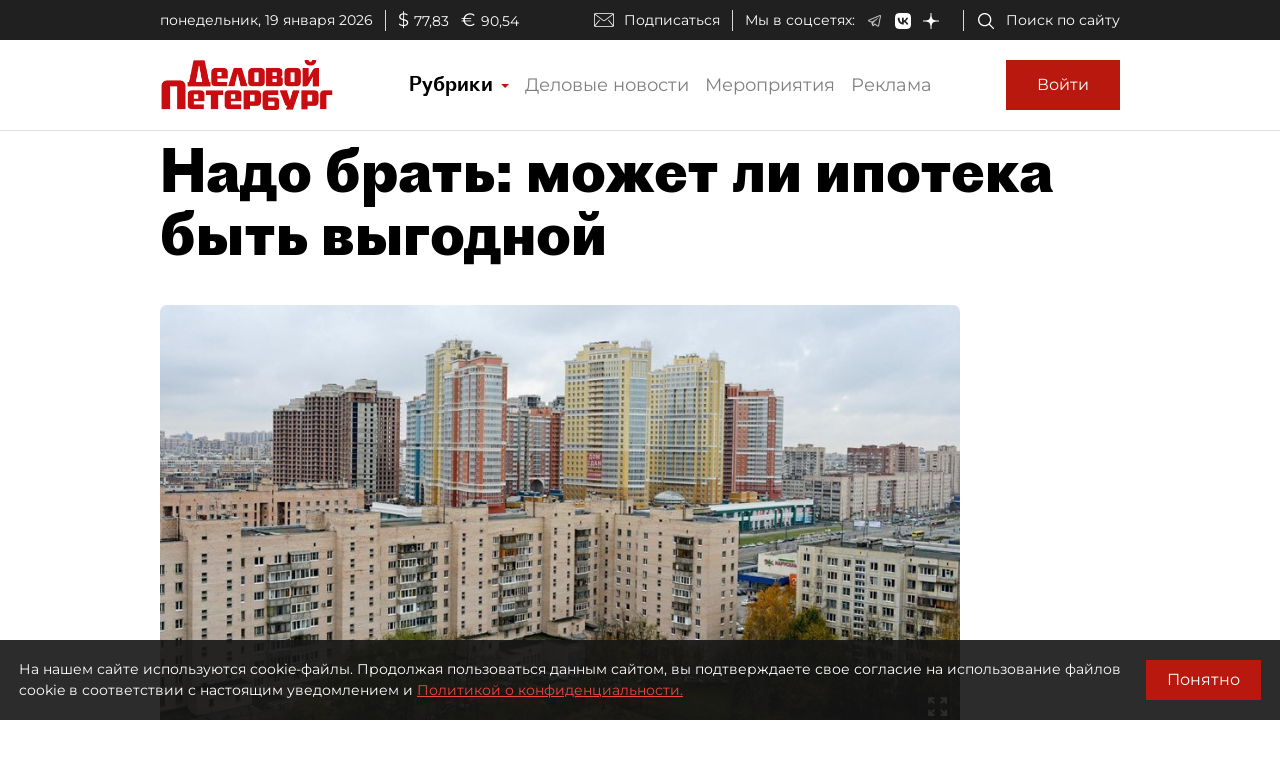

--- FILE ---
content_type: application/javascript
request_url: https://smi2.ru/counter/settings?payload=COmNAxjYt5WvvTM6JDA2ZTRmYjEyLWIzMzQtNGNhMC1hYTc4LTU4NWJmZjc3MDJmZQ&cb=_callbacks____0mkl1ubdw
body_size: 1511
content:
_callbacks____0mkl1ubdw("[base64]");